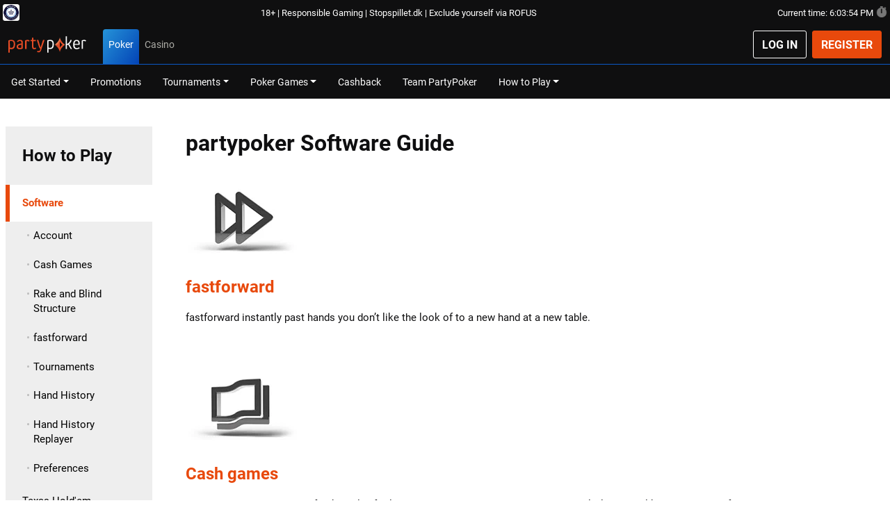

--- FILE ---
content_type: text/css
request_url: https://www.partypoker.dk/ClientDist/browser/party-poker/themes-party-poker-skeleton-v2.7010f8446454.css
body_size: 2102
content:
.skeleton:empty{--skeleton-v2-element-bg:#f2f4f7;--skeleton-v2-gradient-1:color-mix(in srgb,var(--theme-body-bgd),transparent 100%);--skeleton-v2-gradient-2:color-mix(in srgb,var(--theme-body-bgd),transparent 50%);background-image:radial-gradient(circle 15px at 80px 15px,var(--skeleton-v2-element-bg)99%,transparent 0),linear-gradient(100deg,var(--skeleton-v2-gradient-1),var(--skeleton-v2-gradient-2)50%,var(--skeleton-v2-gradient-1)100%),linear-gradient(var(--skeleton-v2-element-bg)30px,transparent 0);background-position:0 0,0 0,120px 0;background-repeat:repeat-y;background-size:75% 65px;height:100vh;margin:0 auto;animation:1s infinite sk-loader}@keyframes sk-loader{to{background-position:0 0,100% 0,120px 0,120px 40px,120px 80px,120px 120px}}.sk-title-wrapper{flex-direction:row;justify-content:space-between;display:flex}.sk-title-wrapper.sk-title-right{justify-content:flex-end}.sk-bingo-container{max-width:1201px;margin:0 auto}@media screen and (max-width:1366px){.sk-bingo-container{max-width:1156px}}@media screen and (max-width:1199px){.sk-bingo-container{max-width:924px}}@media screen and (max-width:1024px){.sk-bingo-container{max-width:856px}}@media screen and (max-width:768px){.sk-bingo-container{max-width:724px}}.bg-schedule-skeleton{--sk-row-border-color:var(--theme-body-20);--skeleton-v2-element-bg:#f2f4f7}.sk-bg-schedule-head{background-color:var(--skeleton-v2-element-bg);border-radius:0;width:100%;height:40px}.sk-bg-schedule-row{border-bottom:1px solid var(--sk-row-border-color);flex-direction:row;justify-content:space-around;align-items:center;width:100%;height:70px;display:flex;position:relative}.sk-player-count,.sk-bingo-price,.sk-bingo-prize,.sk-jackpot{background-color:var(--skeleton-v2-element-bg);border-radius:5px;width:100%;height:25px;margin:0 3rem}@media screen and (max-width:1199px){.sk-player-count,.sk-bingo-price,.sk-bingo-prize,.sk-jackpot{margin:0 var(--site-spacer-3xl)}}@media screen and (max-width:899px){.sk-player-count,.sk-bingo-price,.sk-bingo-prize,.sk-jackpot{margin:0 var(--site-spacer)}}@media screen and (max-width:699px){.sk-player-count,.sk-bingo-price,.sk-bingo-prize,.sk-jackpot{margin:0 var(--site-spacer-s)}}@media screen and (max-width:599px){.sk-player-count,.sk-bingo-price,.sk-bingo-prize,.sk-jackpot{margin:0 var(--site-spacer-xs)}}.sk-schedule-buttons{flex-direction:row;align-items:center;display:flex}.sk-ball-type{flex-direction:column;display:flex}.sk-bingo-type{left:0;top:var(--site-spacer);background-color:var(--skeleton-v2-element-bg);border-radius:50%;width:35px;height:35px;position:absolute}.sk-bingogame-name{background-color:var(--skeleton-v2-element-bg);border-radius:5px;width:100px;height:12px;margin-bottom:5px;margin-left:45px}.sk-timer{background-color:var(--skeleton-v2-element-bg);border-radius:5px;width:80px;height:12px;margin-left:45px}.sk-btn-prebuy{background-color:var(--skeleton-v2-element-bg);border-radius:100px;width:84px;height:32px;margin-right:10px}.sk-btn-playnow{background-color:var(--skeleton-v2-element-bg);border-radius:100px;width:84px;height:32px}@media screen and (max-width:499px){.sk-bg-schedule-row{flex-direction:column;align-items:flex-start;height:105px;overflow:hidden}.sk-bg-schedule-row:before{content:"";border:1px solid #a5a5a5;border-width:0 1px 1px 0;padding:5px;display:inline-block;position:absolute;right:10px;transform:rotate(-45deg)}.sk-jackpot,.sk-schedule-buttons{width:0;height:0}.sk-player-count,.sk-bingo-price,.sk-bingo-prize{width:70%;margin-left:60px}.sk-player-count{width:40%}.sk-bingogame-name,.sk-timer{width:0;height:0}.sk-bingo-type{width:40px;height:40px;top:8px}}.bg-roomslist-skeleton{--skeleton-v2-element-bg:#f2f4f7}.bg-roomslist-skeleton .sk-cards-wrapper{flex-flow:wrap;display:flex}.bg-roomslist-skeleton .sk-card{border:1px solid var(--skeleton-v2-element-bg);background-color:#0000;border-radius:10px;flex-direction:column;align-items:center;width:calc(20% - 10px);height:222px;margin:5px;display:flex;position:relative;overflow:hidden}@media screen and (max-width:1199px){.bg-roomslist-skeleton .sk-card{width:calc(25% - 10px)}}@media screen and (max-width:899px){.bg-roomslist-skeleton .sk-card{width:calc(33.3% - 10px)}}@media screen and (max-width:699px){.bg-roomslist-skeleton .sk-card{width:calc(50% - 10px)}}@media screen and (max-width:499px){.bg-roomslist-skeleton .sk-card{width:100%;margin:5px 0}}.bg-roomslist-skeleton .sk-card .sk-card-image{background-color:var(--skeleton-v2-element-bg);border-radius:0;width:100%;height:130px}.bg-roomslist-skeleton .sk-card .sk-info-wrap{padding:0 var(--site-spacer)var(--site-spacer)var(--site-spacer);width:100%}.bg-roomslist-skeleton .sk-card .sk-title-section{margin:var(--site-spacer-s)0;flex-direction:row;align-items:center;display:flex}.bg-roomslist-skeleton .sk-card .sk-title-section .sk-circle{background-color:var(--skeleton-v2-element-bg);border-radius:50%;width:3rem;height:2.4rem}.bg-roomslist-skeleton .sk-card .sk-title-section .sk-title{background-color:var(--skeleton-v2-element-bg);border-radius:5px;width:100%;height:12px;margin-left:5px}.bg-roomslist-skeleton .sk-card .sk-card-details{background-color:var(--skeleton-v2-element-bg);border-radius:5px;width:100%;height:12px}.bg-home-skeleton{--skeleton-v2-element-bg:#f2f4f7;--sk-banner-height:390px;--sk-banner-padding:var(--site-spacer-10xl)var(--site-spacer-7xl);--sk-banner-title-2-width:208px;--sk-banner-title-3-width:121px;--sk-banner-title-2-margin-bottom:var(--site-spacer-5xl);--sk-banner-title-margin:var(--site-spacer-5xl);--sk-banner-title-width:353px;--sk-banner-title-bg:var(--theme-body-bgd)}@media (max-width:599.98px){.bg-home-skeleton{--sk-banner-height:150px;--sk-banner-padding:var(--site-spacer-2xl)var(--site-spacer-l)var(--site-spacer);--sk-banner-title-2-width:90px;--sk-banner-title-3-width:52px;--sk-banner-title-2-margin-bottom:var(--site-spacer-7xl);--sk-banner-title-margin:var(--site-spacer-s);--sk-banner-title-width:185px}}.bg-home-skeleton .sk-banner{padding:var(--sk-banner-padding);background-color:var(--skeleton-v2-element-bg);height:var(--sk-banner-height);border-radius:0;flex-direction:column;width:100%;display:flex;position:relative}.bg-home-skeleton .sk-banner .sk-title{margin:0 0 var(--sk-banner-title-margin);background-color:var(--sk-banner-title-bg);height:12px;width:var(--sk-banner-title-width);border-radius:8px}.bg-home-skeleton .sk-banner .sk-title:nth-of-type(2){margin-bottom:var(--sk-banner-title-2-margin-bottom);width:var(--sk-banner-title-2-width)}.bg-home-skeleton .sk-banner .sk-title:last-of-type{width:var(--sk-banner-title-3-width);margin-bottom:0}.bg-home-skeleton .sk-title{margin:var(--site-spacer-3xl)0;background-color:var(--skeleton-v2-element-bg);border-radius:8px;width:200px;height:12px}.bg-home-skeleton .sk-cards-wrapper{flex-flow:row;width:100%;display:flex;overflow:hidden}.bg-home-skeleton .sk-card{border:1px solid var(--skeleton-v2-element-bg);border-radius:10px;flex-direction:column;align-items:center;min-width:220px;height:222px;margin-right:10px;display:flex;position:relative;overflow:hidden}.bg-home-skeleton .sk-card:last-child{margin-right:0}.bg-home-skeleton .sk-card .sk-card-image{background-color:var(--skeleton-v2-element-bg);border-radius:0;width:100%;height:130px}.bg-home-skeleton .sk-card .sk-info-wrap{padding:0 var(--site-spacer)var(--site-spacer)var(--site-spacer);width:100%}.bg-home-skeleton .sk-card .sk-title-section{margin:var(--site-spacer-s)0;flex-direction:row;align-items:center;display:flex}.bg-home-skeleton .sk-card .sk-title-section .sk-circle{background-color:var(--skeleton-v2-element-bg);border-radius:50%;width:3rem;height:2.4rem}.bg-home-skeleton .sk-card .sk-title-section .sk-title{background-color:var(--skeleton-v2-element-bg);border-radius:5px;width:100%;height:12px;margin-left:5px}.bg-home-skeleton .sk-card .sk-card-details{background-color:var(--skeleton-v2-element-bg);border-radius:5px;width:100%;height:12px}.bg-home-skeleton .sk-games{flex-direction:row;width:100%;display:flex;overflow:hidden}.bg-home-skeleton .sk-game-card{margin-right:var(--site-spacer-m);background-color:var(--skeleton-v2-element-bg);border-radius:4px;width:105px;min-width:105px;height:105px}.sk-casino-container{--sk-casino-grid-column:repeat(auto-fill,205px);--sk-casino-grid-row:1fr 1fr;--sk-casino-game-card-size:205px;--sk-casino-game-card-big:span 2;margin:0 auto}@media (max-width:599.98px){.sk-casino-container{--sk-casino-game-card-size:144px;--sk-casino-grid-column:repeat(auto-fill,144px);--sk-casino-game-card-big:span 1}.sk-casino-container .sk-games--1{--sk-casino-grid-row:1fr}.sk-casino-container .sk-games--2{--sk-casino-game-card-size:117px;--sk-casino-grid-column:repeat(auto-fill,117px)}}.sk-casino-container .sk-title{width:122px}.sk-casino-container .sk-games{grid-gap:var(--site-spacer-m);grid-auto-flow:column dense;grid-template-columns:var(--sk-casino-grid-column);grid-template-rows:var(--sk-casino-grid-row);display:grid}.sk-casino-container .sk-games .sk-game-card{height:var(--sk-casino-game-card-size);min-width:var(--sk-casino-game-card-size);width:var(--sk-casino-game-card-size);margin:0}.sk-casino-container .sk-games--2 .sk-game-card-2{grid-column:var(--sk-casino-game-card-big);grid-row:var(--sk-casino-game-card-big);width:auto;height:auto}.sk-block-container{--skeleton-v2-element-bg:#f2f4f7}.sk-block-card{margin:var(--site-spacer-s);background-color:var(--skeleton-v2-element-bg);border-radius:4px;width:100%;min-width:100px;height:184px}.sk-promohub-container{--sk-tile-height:362px;--sk-tile-image-height:130px;padding:var(--site-spacer);margin:0 auto}.sk-promohub-container .sk-info-wrap{margin:0 var(--site-spacer-m)}.sk-promohub-container .sk-title-wrapper{margin:var(--site-spacer-2xl)0 var(--site-spacer-m);justify-content:flex-start;align-items:center}.sk-promohub-container .sk-title-wrapper .sk-title{width:90px;margin:0}.sk-promohub-container .sk-title-wrapper .sk-title:first-of-type{margin-bottom:var(--site-spacer-s);width:122px}.sk-promohub-container .sk-title-wrapper .sk-circle{background-color:var(--skeleton-v2-element-bg);border-radius:50%;width:28px;height:28px}.sk-promohub-container .sk-tile-info{padding:var(--site-spacer-2xl)var(--site-spacer-m)}.sk-promohub-container .sk-tile-info .sk-title{margin:0 0 var(--site-spacer-m);width:100%}.sk-promohub-container .sk-tile-info .sk-title:first-of-type{margin-bottom:var(--site-spacer);width:30%}.sk-promohub-container .sk-tile-info .sk-title:nth-child(3){width:50%}.sk-promohub-container .sk-tile-container{border:1px solid var(--skeleton-v2-element-bg);height:var(--sk-tile-height);border-radius:5px}@media (max-width:599.98px){.sk-promohub-container{--sk-tile-height:306px;--sk-tile-image-height:200px}.sk-promohub-container .sk-title-wrapper{display:none}}.sk-tiles-wrapper{margin-left:calc(var(--site-spacer-s)*-1);margin-right:calc(var(--site-spacer-s)*-1);flex-flow:row;display:flex}.sk-promohub-tile{padding:var(--site-spacer-m)var(--site-spacer-s);flex-shrink:0;width:100%}.sk-promohub-tile .sk-tile-image{background-color:var(--skeleton-v2-element-bg);height:var(--sk-tile-image-height);border-radius:4px;width:100%}@media (min-width:600px){.sk-promohub-tile{width:33.3%}}@media (min-width:960px){.sk-promohub-tile{width:25%}}.sk-promohub-tile:nth-of-type(n+3){display:none}@media (min-width:600px){.sk-promohub-tile:nth-of-type(n+3){display:block}}.sk-safer-gambling-container{padding:var(--site-spacer-xl)}.sk-safer-gambling-container .sk-banner{border-radius:5px}.sk-safer-gambling-container .sk-safer-gambling-box{border:1px solid var(--skeleton-v2-element-bg);width:100%;height:300px;margin-top:var(--site-spacer-l);padding:var(--site-spacer);background-color:#0000;border-radius:5px}.sk-safer-gambling-container .sk-safer-gambling-box .sk-title{margin:0 0 var(--site-spacer-l);width:100%}.sk-safer-gambling-container .sk-safer-gambling-box .sk-title:first-of-type{margin-bottom:var(--site-spacer-xl);max-width:106px}.sk-safer-gambling-container .sk-safer-gambling-box .sk-title:nth-of-type(2){margin-bottom:var(--site-spacer-7xl);max-width:315px}.sk-safer-gambling-container .sk-safer-gambling-box .sk-title:nth-of-type(3){width:89%}.sk-safer-gambling-container .sk-safer-gambling-box .sk-title:last-of-type{width:72%;margin-bottom:0}@media (max-width:599.98px){.sk-safer-gambling-container{--sk-banner-height:228px;padding:var(--site-spacer)0}}